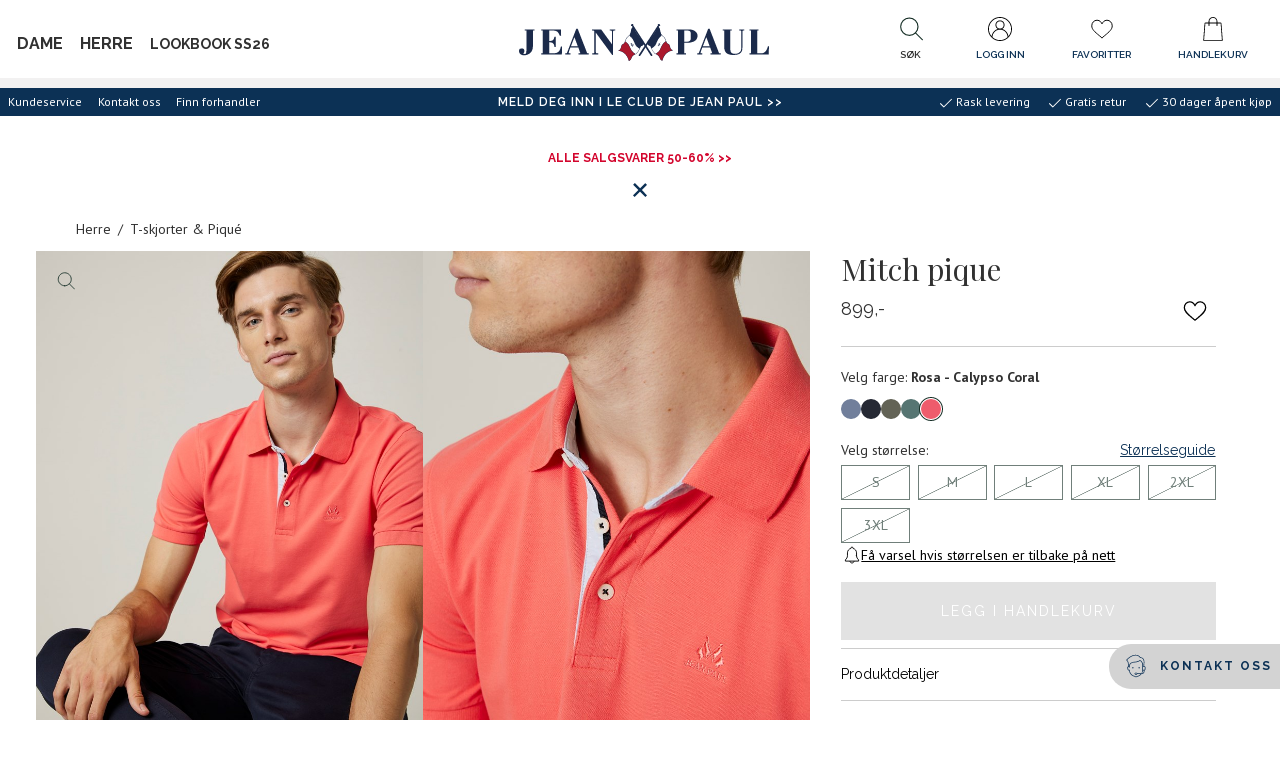

--- FILE ---
content_type: application/x-javascript
request_url: https://www.jeanpaul.no/dist/gtmdata_wp.5kVUa_oo.js
body_size: 826
content:
import{Y as e}from"./vendor.DGdZ9RS7.js";const t=(e,t,a)=>{if(a){const o=new Date;o.setTime(o.getTime()+24*a*60*60*1e3);const n="expires="+o.toUTCString();document.cookie=e+"="+t+";"+n+";path=/"}else document.cookie=e+"="+t+"; path=/"},a=e=>{const t=e+"=",a=document.cookie.split(";");for(let o=0;o<a.length;o++){let e=a[o];for(;" "===e.charAt(0);)e=e.substring(1);if(0===e.indexOf(t))return e.substring(t.length,e.length)}return""},o=e=>{const t=document.querySelector(e),a=document.querySelector(".global-header-container").clientHeight,o=t.offsetTop-a;scroll({top:o,left:0,behavior:"smooth"});const n=t.querySelector("input, button, a");n&&n.focus({preventScroll:!0})},n=e=>{if(e.classList.contains("_js-accordion-trigger"))e.classList.add("is-active"),e.setAttribute("aria-expanded","true");else{const t=e.closest("._js-accordion-trigger");t&&(t.classList.add("is-active"),t.setAttribute("aria-expanded","true"))}},r=e=>e.toLocaleString("nb-NO"),s=e.create({headers:{"X-Requested-With":"XMLHttpRequest"}}),c=e=>{window.dataLayer=window.dataLayer||[],dataLayer.push(e)},i=()=>{c(document.querySelector("._js-post-inventory-notification").dataset.notifyproductinventory)},l=e=>{const t=$("._js-inventory-list");t&&t.data("storelocation")&&(t.data("storelocation").eventLabel=e,c(t))},d=e=>{s.get("/publicapi/Gtm/PushShippingOption",{params:{shippingOption:e}}).then((e=>{c(e)}))},u=()=>{document.querySelectorAll('input[name="FormData.SelectedPaymentOption"]').forEach((e=>{e.addEventListener("change",(e=>{var t;t=e.target.value,s.get("/publicapi/Gtm/PushPaymentOption/",{params:{paymentOption:t}}).then((e=>{c(e)}))}))})),document.querySelectorAll('input[name="login"]').forEach((e=>{e.addEventListener("change",(e=>{var t;t=e.target.value,s.get("/publicapi/Gtm/PushShippingOption",{params:{value:t}}).then((e=>{c(e)}))}))})),document.querySelectorAll('input[name="FormData.RegisterCustomer"]').forEach((e=>{e.addEventListener("change",(e=>{s.get("/publicapi/Gtm/pushRegister").then((e=>{c(e)}))}))})),document.querySelectorAll("._js-product-variation a").forEach((e=>{e.addEventListener("click",(e=>{c(e.target.closest("._js-product-variation").dataset.variation)}))})),document.querySelectorAll("._js-promo-click").forEach((e=>{e.addEventListener("click",(e=>{const t=e.target,a=t.dataset.promoclick?t.dataset.promoclick:t.closest("._js-promo-click").dataset.promoclick;c(JSON.parse(a))}))})),document.querySelectorAll("._js-btn-pay").forEach((e=>{e.addEventListener("click",(e=>{const t=document.querySelector('input[name="FormData.SelectedPaymentOption"]');var a;t&&t.value&&(a=t.value,s.get("/publicapi/Gtm/PushPayment",{params:{paymentoption:a}}).then((e=>{c(e)})))}))})),document.querySelectorAll("._js-store-inventory-click").forEach((e=>{e.addEventListener("click",(e=>{const t=e.target.closest("._js-store-inventory-click");t&&t.dataset.storeinventory&&c(t.dataset.storeinventory)}))})),document.querySelectorAll("._js-store-inventory-search").forEach((e=>{e.addEventListener("click",(e=>{const t=document.getElementById("inventoryPostnumber"),a=e.target.dataset.storesearch;if(a){const e=JSON.parse(a);e.eventLabel=t.value,c(e)}}))}))},p=()=>{u()};export{t as a,c as b,n as e,r as f,a as g,p as i,l,i as n,d as p,o as s};
//# sourceMappingURL=gtmdata_wp.5kVUa_oo.js.map


--- FILE ---
content_type: image/svg+xml
request_url: https://www.jeanpaul.no/globalassets/jean-paul_ny-logo_link.svg
body_size: 3750
content:
<svg id="Layer_1" data-name="Layer 1" xmlns="http://www.w3.org/2000/svg" viewBox="0 0 249.84 37.87"><defs><style>.cls-1{fill:#1b2a4a;}.cls-2{fill:#fff;}.cls-3{fill:#ab182d;}</style></defs><title>Jean Paul_Ny logo</title><path class="cls-1" d="M99.59,28.44l.9.16h0c8.08,1.11,9.86,10.07,9.88,10.15l.08.33.32-.13c1.75-.72,2.34-2.5,2.69-3.56.08-.24.15-.45.21-.58a7.19,7.19,0,0,1,3.55-2.76c1.71-.35,4.37-5.72,4.59-6.37,0-.14.09-.28.13-.42.22-.77.43-1.5,1.64-1.74,1.83-.36,2.13-3.05,2.15-3.17v-.13l-.09-.09c-.1-.11-9.83-10.79-10.07-15.94V3.85l-.34.07c-.09,0-2.27.54-2.64,4.63a7.9,7.9,0,0,1-3.34,5.8c-.22.18-.43.36-.61.53-.85.78-1.58,2.8-2.12,4.27a9.75,9.75,0,0,1-.62,1.53,7,7,0,0,1-2,1.44c-.59.32-.82,1.19-1.08,2.19-.38,1.48-.66,3-2.42,3.72Z" transform="translate(-0.73 -1.21)"/><path class="cls-1" d="M117.4,22.54c-1-1.79-2.2-5.92-4-7.51a6.33,6.33,0,0,1-1.95-2.44,7.6,7.6,0,0,0,1.47-4c.36-3.93,2.41-4.37,2.41-4.37.24,5.31,10.15,16.11,10.15,16.11s-.28,2.59-1.91,2.92-1.7,1.48-2,2.34c0,.12-.13.32-.25.56C120.67,25.72,118.25,24.09,117.4,22.54Z" transform="translate(-0.73 -1.21)"/><path class="cls-2" d="M113.18,28.13c-1-1.8-2.32-5.84-4.15-7.43-1.44-1.25-2-1.65-2.1-1.77a11.83,11.83,0,0,1,1.93-3.84,19.56,19.56,0,0,0,2.39-2.26,6.41,6.41,0,0,0,1.94,2.42c1.83,1.59,3,5.72,4,7.51.88,1.61,3.45,3.3,4,3.64-.84,1.7-2.81,5.13-4,5.37l-.15,0A14.34,14.34,0,0,1,113.18,28.13Z" transform="translate(-0.73 -1.21)"/><path class="cls-3" d="M104,22.37a6.85,6.85,0,0,0,2.12-1.51,9.69,9.69,0,0,0,.68-1.64c.23.17.77.62,2,1.7,1.83,1.59,3.17,5.63,4.15,7.42a13.6,13.6,0,0,0,3.67,3.59,7.86,7.86,0,0,0-3.23,2.75c-.35.74-.73,3.17-2.75,4,0,0-1.76-9.22-10.14-10.37h0C103.59,27,102.77,23.06,104,22.37Z" transform="translate(-0.73 -1.21)"/><path class="cls-1" d="M112.77,2.91a.9.9,0,0,0,.81.38l18.7,30h0a1,1,0,0,0,1.37.53,1.05,1.05,0,0,0,.11-1.46L114.85,2.49a.89.89,0,0,0,0-.89,1.12,1.12,0,0,0-1.56-.15A1.12,1.12,0,0,0,112.77,2.91Z" transform="translate(-0.73 -1.21)"/><path class="cls-1" d="M154.06,27.81c-1.76-.77-2-2.25-2.42-3.72-.26-1-.49-1.87-1.08-2.2a6.76,6.76,0,0,1-2-1.43,9.75,9.75,0,0,1-.62-1.53c-.54-1.47-1.27-3.49-2.12-4.28-.18-.17-.39-.34-.61-.53a7.88,7.88,0,0,1-3.34-5.79c-.37-4.09-2.55-4.61-2.64-4.63l-.34-.07V4c-.24,5.15-10,15.83-10.07,15.93l-.09.1v.13c0,.12.32,2.81,2.15,3.17,1.21.24,1.42,1,1.64,1.73,0,.15.08.29.13.43.23.65,2.88,6,4.59,6.37a7.23,7.23,0,0,1,3.55,2.75c.06.13.13.34.21.58.35,1.07.95,2.85,2.69,3.57l.32.13.08-.33c0-.08,1.8-9,9.89-10.15h0l.9-.15Z" transform="translate(-0.73 -1.21)"/><path class="cls-1" d="M137.05,22.32c1-1.79,2.2-5.92,4-7.51a6.33,6.33,0,0,0,2-2.44,7.69,7.69,0,0,1-1.47-4C141.19,4.43,139.14,4,139.14,4,138.9,9.3,129,20.1,129,20.1s.28,2.59,1.91,2.91,1.7,1.49,2,2.35a5.36,5.36,0,0,0,.24.56C133.78,25.5,136.2,23.87,137.05,22.32Z" transform="translate(-0.73 -1.21)"/><path class="cls-2" d="M141.28,27.9c1-1.79,2.31-5.83,4.14-7.42,1.44-1.25,2-1.66,2.1-1.77a11.73,11.73,0,0,0-1.93-3.84,19.63,19.63,0,0,1-2.38-2.26,6.57,6.57,0,0,1-2,2.42c-1.83,1.59-3,5.72-4,7.51-.88,1.6-3.45,3.3-4,3.64.84,1.7,2.81,5.12,4,5.37l.15,0C138,31.18,140.42,29.47,141.28,27.9Z" transform="translate(-0.73 -1.21)"/><path class="cls-3" d="M150.42,22.15a6.85,6.85,0,0,1-2.12-1.51,10.51,10.51,0,0,1-.68-1.64c-.23.17-.77.62-2,1.7-1.83,1.59-3.17,5.63-4.15,7.42a13.6,13.6,0,0,1-3.67,3.59A7.86,7.86,0,0,1,141,34.46c.36.74.73,3.17,2.75,4,0,0,1.76-9.23,10.14-10.37h0C150.86,26.74,151.68,22.84,150.42,22.15Z" transform="translate(-0.73 -1.21)"/><path class="cls-1" d="M141.68,2.91a.9.9,0,0,1-.81.38l-18.7,30h0c-.35.56-1,.8-1.36.53a1,1,0,0,1-.12-1.46L139.6,2.49a.89.89,0,0,1,0-.89,1.12,1.12,0,0,1,1.56-.15A1.12,1.12,0,0,1,141.68,2.91Z" transform="translate(-0.73 -1.21)"/><path class="cls-1" d="M113,23.09l.49.25-.13.09a.63.63,0,0,0,.46.14,1.87,1.87,0,0,1,.54,0l-1.27-1.86-.6.42-.1-.14.6-.42-.12-.18.18-.12.13.17.54-.37.09.14-.54.38,1.27,1.85a2.38,2.38,0,0,1,.22-.48.63.63,0,0,0,0-.49l-.13.09-.06-.55.5.25-.16.11a.74.74,0,0,1,0,.72,1.66,1.66,0,0,0-.27.71,2.09,2.09,0,0,0-.78,0,.71.71,0,0,1-.67-.23l-.16.11Z" transform="translate(-0.73 -1.21)"/><path class="cls-1" d="M114.73,23.83l0,0a1.86,1.86,0,0,0-.76,0,.81.81,0,0,1-.68-.22l-.19.13L113,23l.6.3-.13.1a.6.6,0,0,0,.39.11,1.71,1.71,0,0,1,.47-.05l-1.21-1.76-.6.42-.15-.2.61-.42-.12-.18.24-.16.13.17.53-.37.15.2-.54.38,1.2,1.75a1.67,1.67,0,0,1,.2-.41.52.52,0,0,0,0-.41l-.13.1-.08-.68.63.31-.19.12a.82.82,0,0,1-.05.73,1.61,1.61,0,0,0-.26.69Zm-1.48-.34,0,0a.67.67,0,0,0,.53.22h.11a2.7,2.7,0,0,1,.75,0,1.91,1.91,0,0,1,.26-.68.69.69,0,0,0,0-.68l0,0,.14-.09-.38-.19,0,.41.12-.08v.05a.62.62,0,0,1-.05.52,2.11,2.11,0,0,0-.21.47l0,.07-1.33-1.94.54-.38-.05-.08-.54.37-.13-.17-.12.08.12.18-.6.42.06.07.6-.41,0,0,1.32,1.93h-.08a1.8,1.8,0,0,0-.53,0,.69.69,0,0,1-.49-.15l0,0,.12-.08-.38-.19,0,.42Z" transform="translate(-0.73 -1.21)"/><path class="cls-1" d="M112.54,21.28a.38.38,0,1,0,.1-.52A.38.38,0,0,0,112.54,21.28Zm.13-.08a.23.23,0,0,1,.06-.32.22.22,0,0,1,.31.06.22.22,0,0,1-.06.32A.22.22,0,0,1,112.67,21.2Z" transform="translate(-0.73 -1.21)"/><path class="cls-1" d="M112.86,21.49h-.08a.39.39,0,0,1-.27-.18h0a.4.4,0,0,1,.11-.57.35.35,0,0,1,.31-.07.42.42,0,0,1,.17.75A.46.46,0,0,1,112.86,21.49Zm-.29-.23a.34.34,0,0,0,.22.15.39.39,0,0,0,.26-.06.34.34,0,0,0,.09-.48.37.37,0,0,0-.22-.14.31.31,0,0,0-.26.06A.35.35,0,0,0,112.57,21.26Zm.28.08h0a.21.21,0,0,1-.16-.11.26.26,0,0,1,0-.19.32.32,0,0,1,.12-.18.25.25,0,0,1,.19,0,.27.27,0,0,1,.17.1.29.29,0,0,1,.05.2.29.29,0,0,1-.12.18A.25.25,0,0,1,112.85,21.34Zm0-.46a.2.2,0,0,0-.11,0,.22.22,0,0,0-.08.13.14.14,0,0,0,0,.13h0a.2.2,0,0,0,.12.08.17.17,0,0,0,.14,0,.22.22,0,0,0,.08-.13.17.17,0,0,0,0-.14.2.2,0,0,0-.12-.08Z" transform="translate(-0.73 -1.21)"/><path class="cls-1" d="M112.88,21.42a.48.48,0,0,0,.1.36.25.25,0,0,0,.21.07h.12a.81.81,0,0,1,.78.23.76.76,0,0,1,.09.93l-.07.1a.73.73,0,0,0-.15.29.7.7,0,0,0,.2.51l0,.08-.14.1L114,24a.93.93,0,0,1-.23-.62A.79.79,0,0,1,114,23l.06-.08a.59.59,0,0,0-.07-.73c-.17-.2-.38-.18-.64-.16h-.13a.39.39,0,0,1-.33-.12.58.58,0,0,1-.15-.49Z" transform="translate(-0.73 -1.21)"/><path class="cls-1" d="M114.06,24.14,114,24a.92.92,0,0,1-.21-.63.75.75,0,0,1,.19-.4l.07-.08a.57.57,0,0,0-.08-.68c-.16-.19-.34-.17-.6-.15h-.18a.44.44,0,0,1-.32-.13.63.63,0,0,1-.16-.52v0l.24,0v0a.45.45,0,0,0,.09.33.21.21,0,0,0,.18.07h.11a.86.86,0,0,1,.82.25.82.82,0,0,1,.09,1l-.07.09a.62.62,0,0,0-.14.28.63.63,0,0,0,.19.48l.07.12ZM113.54,22a.52.52,0,0,1,.45.19.64.64,0,0,1,.08.77L114,23a.69.69,0,0,0-.18.36.84.84,0,0,0,.2.57l.06.08.08-.06,0-.05a.66.66,0,0,1-.19-.53.53.53,0,0,1,.15-.31l.07-.1a.73.73,0,0,0-.09-.88.78.78,0,0,0-.75-.23h-.14a.29.29,0,0,1-.21-.08.49.49,0,0,1-.12-.35h-.09a.57.57,0,0,0,.13.43.44.44,0,0,0,.31.11h.35Z" transform="translate(-0.73 -1.21)"/><path class="cls-1" d="M140,23h.11s.05-.07,0-.09a.36.36,0,0,0,0-.1l.05-.13s.1-.14.14-.15a.07.07,0,0,0,0-.1,3.48,3.48,0,0,1,.17-.31,0,0,0,0,0,0,0,.88.88,0,0,0,.17-.12,0,0,0,0,1,0,0,.54.54,0,0,0,.27.17s0,0,0,.05a2.42,2.42,0,0,0-.2.4l-.11.21s0,0,0,0l-.19.12h0l-.21.06h0l-.16.07-.07,0L140,23m1.77-3-.16-.06a1.27,1.27,0,0,1,.15.11c.05.06,0,.31,0,.35s0,0,0,0a1.55,1.55,0,0,0-1.21,1,2,2,0,0,1-.12.22.46.46,0,0,0-.07.33h0a1.33,1.33,0,0,1-.09.34,1.27,1.27,0,0,0-.09.2h0l-.14.24h0s-.07.14-.07.14l-.06,0s-.08,0-.07,0a1.45,1.45,0,0,0-.38.11s0,0,0,0,.2.53.24.64,0,0,0,0,.55,0,.68-.05a0,0,0,0,0,0,0,1.12,1.12,0,0,0-.07-.42l.06-.08.07,0a5.18,5.18,0,0,1,.51-.22c.07,0,.08-.17.07-.2s.09-.08.09-.08a1.53,1.53,0,0,0,.4-.29.14.14,0,0,0,0-.17.22.22,0,0,0,.19.09c.14,0,.06-.26.07-.24s-.08.11-.15.09-.1,0-.09-.06l-.22-.23a.74.74,0,0,1-.19-.49h0a.9.9,0,0,1,.55-.67.5.5,0,0,1,.16,0s0,0,0,.07,0,0,0,.05.11-.06.13,0l.1,0s0,0,0-.14,0-.21-.07-.25a.17.17,0,0,0-.1,0h0s0,0,0,0,0-.27-.09-.36h0" transform="translate(-0.73 -1.21)"/><path class="cls-1" d="M139.65,23.79a.07.07,0,0,1-.05,0c0-.13-.23-.62-.24-.64a.06.06,0,0,1,0-.07,1.64,1.64,0,0,1,.38-.11s0,0,.07,0l.06,0,.06-.13a0,0,0,0,1,0,0,2.6,2.6,0,0,0,.13-.24h0a.45.45,0,0,1,0-.13s0-.05,0-.08a1.38,1.38,0,0,0,.09-.33.47.47,0,0,1,.08-.34,1.35,1.35,0,0,0,.11-.22,1.61,1.61,0,0,1,1.23-1h0c0-.07,0-.25,0-.29a.67.67,0,0,0-.14-.11h0v0s0,0,.19,0h0l0,0c.14.09.1.36.1.37h0a.24.24,0,0,1,.1,0h0s0,0,0,.1a.53.53,0,0,0,.05.15c.06.09.06.12,0,.15h0s0,0-.07,0H142l-.06,0-.06,0h0s0,0,0,0,0,0,0-.05h0s0,0,0,0h0a.32.32,0,0,0-.16,0h0a.9.9,0,0,0-.52.66h0a.68.68,0,0,0,.19.48,2.26,2.26,0,0,1,.22.23h0l.07,0h0a.17.17,0,0,0,.1-.06v0h0s0,0,0,.06,0,.2-.09.22a.2.2,0,0,1-.16,0,.17.17,0,0,1,0,.11,1.55,1.55,0,0,1-.41.3l-.08.06a.3.3,0,0,1,0,.18.07.07,0,0,1-.05,0,5.45,5.45,0,0,0-.51.22l-.07,0,0,.06a1.45,1.45,0,0,1,.06.42,0,0,0,0,1,0,0h0c-.15,0-.54,0-.65.05Zm.15-.84v0h0a1.27,1.27,0,0,0-.37.11s0,0,0,0,.2.51.24.64h0c.11,0,.5,0,.65-.05h0a1.41,1.41,0,0,0-.06-.42h0l.05-.09h0l.08,0a3.92,3.92,0,0,1,.51-.22l0,0a.3.3,0,0,0,0-.15s0,0,.1-.11a1.29,1.29,0,0,0,.4-.29.12.12,0,0,0,0-.14l0,0a.21.21,0,0,0,.18.08.1.1,0,0,0,.05,0,.35.35,0,0,0,0-.14.19.19,0,0,1-.13.07h0a.13.13,0,0,1-.1-.06s0,0,0,0l-.21-.22a.7.7,0,0,1-.2-.5h0a.9.9,0,0,1,.57-.69h0a.3.3,0,0,1,.17.05s0,0,0,0a.08.08,0,0,1,0,.07h0l0,0s.07,0,.1,0h.08s0,0-.05-.1a.64.64,0,0,1,0-.17.19.19,0,0,0,0-.08l-.07,0h0v0l0,0v0s0-.26-.08-.33h0s0,0,0,0a.58.58,0,0,1,0,.32.08.08,0,0,0,0,0h0a1.56,1.56,0,0,0-1.19,1,2,2,0,0,1-.12.22.48.48,0,0,0-.07.31h0a1.11,1.11,0,0,1-.1.35l0,.07a.45.45,0,0,0,0,.13s0,0,0,0l-.14.23h0s-.07.14-.07.15h0l-.07,0Zm.34.2-.26-.17h.18l0-.06h0s0-.09,0-.1h0s0-.07,0-.13a.35.35,0,0,1,.16-.16s0,0,0-.07h0s.14-.26.17-.31h0l.17-.12h0s0,0,0,0a.5.5,0,0,0,.25.16.08.08,0,0,1,0,0s0,0,0,.05a1.74,1.74,0,0,0-.18.33.39.39,0,0,0,0,.06.48.48,0,0,0-.06.11l-.05.1s0,0,0,0l-.19.12h0a1.23,1.23,0,0,1-.22.06h0l-.16.08ZM140,23l.11.07.15-.07a0,0,0,0,1,0,0l.22-.06h0l.19-.12h0l0-.1.06-.11s0,0,0-.06a1.59,1.59,0,0,1,.18-.34h0a0,0,0,0,0,0,0,.53.53,0,0,1-.27-.18h0l-.18.12h0l-.16.3h0a.09.09,0,0,1,0,.12.44.44,0,0,0-.13.14l0,.12a.3.3,0,0,1,0,.1s0,0,0,.07,0,0,0,0Z" transform="translate(-0.73 -1.21)"/><path class="cls-1" d="M56.1,14.63,59.51,24H52.63Zm-4,17.63V31.14a1.29,1.29,0,0,0-.31,0c-1.18,0-1.64.07-1.43-.67a26.74,26.74,0,0,1,.77-2.6l1-2.76H60l2.06,6h-1.8v1.15H70.46V31.11H68.9L59.43,6.18h-1.5L48.92,30c-.52,1.33-.56,1.13-1.88,1.16v1.09Z" transform="translate(-0.73 -1.21)"/><path class="cls-1" d="M22.84,32.26V31.11h1.59V7.91H22.85V6.76H42.6l.24,6.52h-1.3c-1.6-4.32-3.29-5.37-7.1-5.37H30.85V18.55c3.74,0,4.54-.9,5.31-4.41h1.25V24.58H36.16c-.54-3.67-1.57-4.69-5.31-4.69V31.11h3.74c5.92,0,7-2.46,8-6.88h1.19l-.23,8Z" transform="translate(-0.73 -1.21)"/><path class="cls-1" d="M94.76,32.83h-.88L77.53,10.12V29.71c.06,1.29.29,1.4,1.49,1.4h.8v1.15H73.93V31.11h.7c1.64,0,1.31-.54,1.38-2V10.27c0-1.87.34-2.37-2-2.37h-.37V6.76h9.19L93.61,21.87V9c-.09-1.32-.5-1.06-2.25-1.11h0V6.76h5.47V7.9h-.35c-1.52,0-1.65,0-1.72,1.11Z" transform="translate(-0.73 -1.21)"/><path class="cls-1" d="M14.62,24c0,5.54-3.75,9.2-9.16,9.2C3,33.15.73,31.59.73,29A2.63,2.63,0,0,1,3.5,26.13a2.67,2.67,0,0,1,2.64,2.63A3.43,3.43,0,0,1,5,31.26a2.24,2.24,0,0,0,1.48.52c1.29,0,1.75-.23,1.75-8V7.89H6.48V6.74h9.84V7.89h-1.7Z" transform="translate(-0.73 -1.21)"/><path class="cls-1" d="M165.83,7.9h2.5c2.93,0,4.1.5,4.1,3.51v4.12c0,2.52-.92,3.79-4.1,3.79h-2.5Zm1.68,24.36V31.11h-1.68V20.46H168c4.31,0,11.17-1,11.17-7.17,0-3-2.46-6.53-8.67-6.53H158.16V7.9h1.57V31.11h-1.57v1.15Z" transform="translate(-0.73 -1.21)"/><path class="cls-1" d="M204.25,6.76h9.15V7.9h-1.48V26.39c0,3.51.84,5.27,4.93,5.3a6,6,0,0,0,5.22-2.52c.83-1,.83-3.89.83-7V9.31c-.06-1.44-.41-1.41-1.63-1.41h-.49V6.76h5.14V7.9h-.8c-1.05,0-1.06.35-1.13,1.41V25c0,1.95-.15,3.94-1.42,5.38s-3.44,2.44-7.57,2.44c-5.95,0-9.17-2.17-9.17-8.36V7.9h-1.58Z" transform="translate(-0.73 -1.21)"/><path class="cls-1" d="M231.2,32.26V31.11h1.46V7.9H231.2V6.76h9V7.9h-1.41V31.11h4.05c4.1,0,5.62-3.58,6.75-7.21h1l-.35,8.36Z" transform="translate(-0.73 -1.21)"/><path class="cls-1" d="M187.93,14.63l3.4,9.34h-6.87Zm-4,17.63V31.14a1.29,1.29,0,0,0-.31,0c-1.18,0-1.64.07-1.43-.67a26.74,26.74,0,0,1,.77-2.6l1-2.76h7.83l2.06,6h-1.8v1.15h10.24V31.11h-1.57L191.26,6.18h-1.5l-9,23.83c-.52,1.33-.56,1.13-1.88,1.16v1.09Z" transform="translate(-0.73 -1.21)"/></svg>